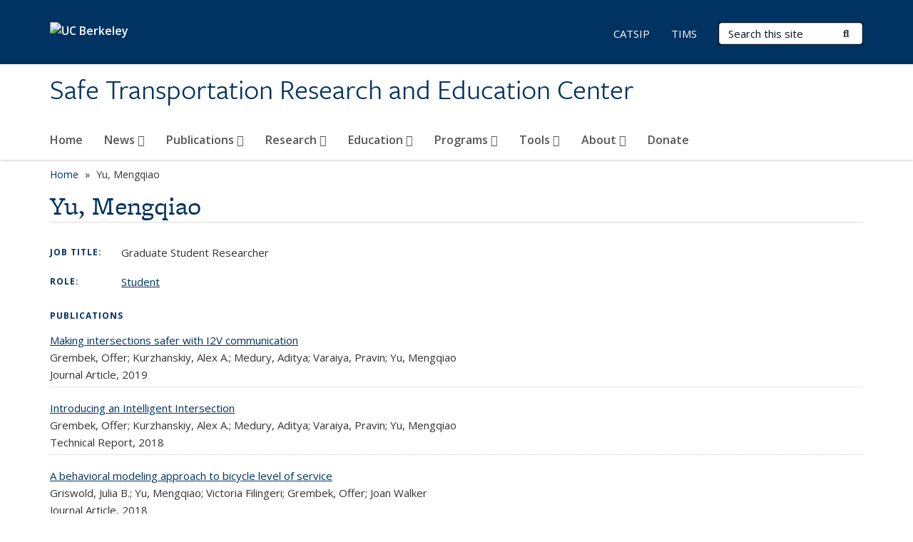

--- FILE ---
content_type: text/html; charset=utf-8
request_url: https://safetrec.berkeley.edu/people/yu-mengqiao
body_size: 10002
content:
<!DOCTYPE html>
<html lang="en" dir="ltr">
<head>
  <meta http-equiv="X-UA-Compatible" content="IE=edge" />
<meta http-equiv="Content-Type" content="text/html; charset=utf-8" />
<meta name="Generator" content="Drupal 7 (http://drupal.org)" />
<link rel="canonical" href="/people/yu-mengqiao" />
<link rel="shortlink" href="/node/650" />
<link rel="shortcut icon" href="https://safetrec.berkeley.edu/profiles/openberkeley/themes/openberkeley_theme_brand/favicon.ico" type="image/vnd.microsoft.icon" />
<meta name="viewport" content="width=device-width, initial-scale=1.0" />
  <meta name="twitter:dnt" content="on">
  <title>Yu, Mengqiao | Safe Transportation Research and Education Center</title>
  <link type="text/css" rel="stylesheet" href="https://safetrec.berkeley.edu/sites/default/files/css/css_kShW4RPmRstZ3SpIC-ZvVGNFVAi0WEMuCnI0ZkYIaFw.css" media="all" />
<link type="text/css" rel="stylesheet" href="https://safetrec.berkeley.edu/sites/default/files/css/css_TnnMw6Mh72mEvaDujXjSbFOpptbdTbtXwXrVO5d8QpM.css" media="all" />
<link type="text/css" rel="stylesheet" href="https://safetrec.berkeley.edu/sites/default/files/css/css_VTJqEpJ_kbGhyWnq6E__HtNmim_pFNj_xmqT2CnuFyk.css" media="all" />
<link type="text/css" rel="stylesheet" href="https://safetrec.berkeley.edu/sites/default/files/css/css_P7--I-hb0gcJsTQhFYqCt9Bbt--MYpgAtnA2MzSE2j8.css" media="screen" />
<link type="text/css" rel="stylesheet" href="https://safetrec.berkeley.edu/sites/default/files/css/css_4MDcj4WzJxRtVB3l9swAcARxHNcNe415DFb1gznVFJg.css" media="all" />
<link type="text/css" rel="stylesheet" href="https://safetrec.berkeley.edu/sites/default/files/css/css_fTfJo-dPtzirDva2c_4irCYiTua1w5HvujwppmNQxcE.css" media="all" />
<link type="text/css" rel="stylesheet" href="https://safetrec.berkeley.edu/sites/default/files/css/css_l0nY-aVTB09v9_xTUkXAdhv2Pm24M2ixkWW-la0gqA0.css" media="all" />
<link type="text/css" rel="stylesheet" href="https://safetrec.berkeley.edu/sites/default/files/css/css_qpsIBcs9JSa7ccwyEmky_c737hDf6nNOZA81Rs9WHqg.css" media="print" />
<link type="text/css" rel="stylesheet" href="https://safetrec.berkeley.edu/sites/default/files/css/css_vVHKxTM0GJ1H06xa3A56ODjmnaQjaHfKtNGjZ_0rAHQ.css" media="all" />
<link type="text/css" rel="stylesheet" href="//fonts.googleapis.com/css?family=Open+Sans:300italic,400italic,600italic,700italic,800italic,400,300,600,700,800" media="all" />
<link type="text/css" rel="stylesheet" href="//use.typekit.net/aeg3kye.css" media="all" />
  <script type="application/json" data-drupal-selector="drupal-settings-json">{"basePath":"\/","pathPrefix":"","setHasJsCookie":0,"ajaxPageState":{"theme":"openberkeley_theme_brand","theme_token":"_2slvIAIzeBGnU0NC1NbwISNzLN-KnRUreN4hfNHwUI","js":{"profiles\/openberkeley\/modules\/panopoly\/panopoly_widgets\/panopoly-widgets.js":1,"profiles\/openberkeley\/modules\/panopoly\/panopoly_widgets\/panopoly-widgets-spotlight.js":1,"profiles\/openberkeley\/modules\/openberkeley\/openberkeley_admin\/openberkeley_admin_siteimprove.js":1,"profiles\/openberkeley\/themes\/openberkeley_theme_base\/assets\/js\/bootstrap-accessibility.js":1,"profiles\/openberkeley\/modules\/contrib\/jquery_update\/replace\/jquery\/1.10\/jquery.min.js":1,"misc\/jquery-extend-3.4.0.js":1,"misc\/jquery-html-prefilter-3.5.0-backport.js":1,"misc\/jquery.once.js":1,"misc\/drupal.js":1,"misc\/drupal-settings-loader.js":1,"profiles\/openberkeley\/libraries\/bootstrap\/js\/bootstrap.min.js":1,"profiles\/openberkeley\/modules\/contrib\/jquery_update\/replace\/ui\/ui\/minified\/jquery.ui.core.min.js":1,"profiles\/openberkeley\/modules\/contrib\/jquery_update\/replace\/ui\/ui\/minified\/jquery.ui.widget.min.js":1,"profiles\/openberkeley\/modules\/contrib\/jquery_update\/replace\/ui\/ui\/minified\/jquery.ui.tabs.min.js":1,"profiles\/openberkeley\/modules\/contrib\/jquery_update\/replace\/ui\/ui\/minified\/jquery.ui.accordion.min.js":1,"misc\/form-single-submit.js":1,"profiles\/openberkeley\/modules\/panopoly\/panopoly_images\/panopoly-images.js":1,"profiles\/openberkeley\/modules\/contrib\/entityreference\/js\/entityreference.js":1,"profiles\/openberkeley\/modules\/openberkeley\/openberkeley_faq\/openberkeley_faq.js":1,"profiles\/openberkeley\/modules\/openberkeley\/openberkeley_theme\/openberkeley_theme.js":1,"profiles\/openberkeley\/modules\/openberkeley\/openberkeley_twitter\/js\/openberkeley-twitter.js":1,"profiles\/openberkeley\/modules\/openberkeley\/openberkeley_wysiwyg_override\/js\/openberkeley-wysiwyg-override.js":1,"profiles\/openberkeley\/modules\/panopoly\/panopoly_magic\/panopoly-magic.js":1,"profiles\/openberkeley\/modules\/panopoly\/panopoly_theme\/js\/panopoly-accordion.js":1,"profiles\/openberkeley\/modules\/contrib\/caption_filter\/js\/caption-filter.js":1,"profiles\/openberkeley\/libraries\/maphilight\/jquery.maphilight.min.js":1,"profiles\/openberkeley\/libraries\/jquery.imagesloaded\/jquery.imagesloaded.min.js":1,"profiles\/openberkeley\/modules\/contrib\/google_analytics\/googleanalytics.js":1,"https:\/\/www.googletagmanager.com\/gtag\/js?id=UA-42556401-1":1,"public:\/\/js\/google-analytics-aede801a22ff8e0a7468cacb396316b9.js":1,"profiles\/openberkeley\/modules\/contrib\/extlink\/js\/extlink.js":1,"profiles\/openberkeley\/themes\/radix\/assets\/js\/radix.script.js":1,"profiles\/openberkeley\/themes\/openberkeley_theme_base\/assets\/js\/openberkeley_theme_base.script.js":1,"profiles\/openberkeley\/themes\/openberkeley_theme_base\/assets\/js\/drupal-announce.js":1,"profiles\/openberkeley\/themes\/openberkeley_theme_brand\/assets\/js\/openberkeley_theme_brand.script.js":1},"css":{"modules\/system\/system.base.css":1,"modules\/system\/system.messages.css":1,"modules\/system\/system.theme.css":1,"misc\/ui\/jquery.ui.theme.css":1,"misc\/ui\/jquery.ui.accordion.css":1,"modules\/field\/theme\/field.css":1,"profiles\/openberkeley\/modules\/contrib\/mvpcreator_theme\/css\/mvpcreator-theme.css":1,"modules\/node\/node.css":1,"profiles\/openberkeley\/modules\/openberkeley\/openberkeley_brand_widgets\/css\/openberkeley-widgets-hero.css":1,"profiles\/openberkeley\/modules\/openberkeley\/openberkeley_brand_widgets\/css\/openberkeley-widgets-image.css":1,"profiles\/openberkeley\/modules\/openberkeley\/openberkeley_brand_widgets\/css\/openberkeley-widgets-modal.css":1,"profiles\/openberkeley\/modules\/openberkeley\/openberkeley_brand_widgets\/css\/openberkeley-widgets-promo.css":1,"profiles\/openberkeley\/modules\/openberkeley\/openberkeley_brand_widgets\/css\/openberkeley-widgets-thumbnail-list.css":1,"profiles\/openberkeley\/modules\/openberkeley\/openberkeley_faq\/openberkeley_faq.css":1,"profiles\/openberkeley\/modules\/openberkeley\/openberkeley_news\/openberkeley_news.css":1,"profiles\/openberkeley\/modules\/openberkeley\/openberkeley_people\/openberkeley_people.css":1,"profiles\/openberkeley\/modules\/openberkeley\/openberkeley_pubs\/openberkeley_pubs.css":1,"profiles\/openberkeley\/modules\/openberkeley\/openberkeley_theme\/openberkeley-theme.css":1,"profiles\/openberkeley\/modules\/openberkeley\/openberkeley_search\/openberkeley_top_results\/openberkeley_top_results.css":1,"profiles\/openberkeley\/modules\/openberkeley\/openberkeley_wysiwyg_override\/css\/openberkeley-wysiwyg-override-list-properties.css":1,"profiles\/openberkeley\/modules\/panopoly\/panopoly_core\/css\/panopoly-dropbutton.css":1,"profiles\/openberkeley\/modules\/panopoly\/panopoly_magic\/css\/panopoly-magic.css":1,"profiles\/openberkeley\/modules\/panopoly\/panopoly_theme\/css\/panopoly-featured.css":1,"profiles\/openberkeley\/modules\/panopoly\/panopoly_theme\/css\/panopoly-accordian.css":1,"profiles\/openberkeley\/modules\/panopoly\/panopoly_theme\/css\/panopoly-layouts.css":1,"profiles\/openberkeley\/modules\/panopoly\/panopoly_widgets\/panopoly-widgets.css":1,"profiles\/openberkeley\/modules\/panopoly\/panopoly_widgets\/panopoly-widgets-spotlight.css":1,"profiles\/openberkeley\/modules\/panopoly\/panopoly_wysiwyg\/panopoly-wysiwyg.css":1,"profiles\/openberkeley\/modules\/contrib\/radix_layouts\/radix_layouts.css":1,"modules\/search\/search.css":1,"modules\/user\/user.css":1,"profiles\/openberkeley\/modules\/contrib\/extlink\/css\/extlink.css":1,"profiles\/openberkeley\/modules\/contrib\/views\/css\/views.css":1,"profiles\/openberkeley\/modules\/openberkeley\/openberkeley_widgets\/openberkeley_widgets.css":1,"profiles\/openberkeley\/modules\/contrib\/caption_filter\/caption-filter.css":1,"profiles\/openberkeley\/modules\/contrib\/ctools\/css\/ctools.css":1,"profiles\/openberkeley\/modules\/contrib\/panels\/css\/panels.css":1,"profiles\/openberkeley\/themes\/openberkeley_theme_brand\/assets\/css\/bootstrap-custom.css":1,"profiles\/openberkeley\/themes\/openberkeley_theme_base\/assets\/css\/bootstrap-accessibility.css":1,"profiles\/openberkeley\/themes\/openberkeley_theme_base\/assets\/css\/openberkeley_theme_base.style.css":1,"profiles\/openberkeley\/themes\/openberkeley_theme_brand\/assets\/css\/openberkeley_theme_brand.style.css":1,"profiles\/openberkeley\/themes\/openberkeley_theme_brand\/assets\/css\/brand_openberkeley_event.css":1,"profiles\/openberkeley\/themes\/openberkeley_theme_brand\/assets\/css\/brand_openberkeley_event_reg.css":1,"profiles\/openberkeley\/themes\/openberkeley_theme_brand\/assets\/css\/brand_openberkeley_news.css":1,"profiles\/openberkeley\/themes\/openberkeley_theme_brand\/assets\/css\/brand_openberkeley_portfolio.css":1,"profiles\/openberkeley\/themes\/openberkeley_theme_brand\/assets\/css\/brand_openberkeley_privatepages.css":1,"profiles\/openberkeley\/themes\/openberkeley_theme_brand\/assets\/css\/brand_openberkeley_pubs.css":1,"profiles\/openberkeley\/themes\/openberkeley_theme_brand\/assets\/css\/brand_openberkeley_people.css":1,"profiles\/openberkeley\/themes\/openberkeley_theme_brand\/assets\/css\/brand_openberkeley_search.css":1,"profiles\/openberkeley\/themes\/openberkeley_theme_brand\/assets\/css\/brand_openberkeley_faq.css":1,"profiles\/openberkeley\/themes\/openberkeley_theme_brand\/assets\/css\/print.css":1,"profiles\/openberkeley\/modules\/openberkeley\/openberkeley_theme\/openberkeley-theme-collapsible.css":1,"profiles\/openberkeley\/modules\/openberkeley\/openberkeley_wysiwyg_override\/css\/openberkeley-wysiwyg-override.css":1,"profiles\/openberkeley\/modules\/panopoly\/panopoly_images\/panopoly-images.css":1,"profiles\/openberkeley\/themes\/openberkeley_theme_base\/assets\/fonts\/fontawesome-v6\/css\/fontawesome.min.css":1,"profiles\/openberkeley\/themes\/openberkeley_theme_base\/assets\/fonts\/fontawesome-v6\/css\/brands.min.css":1,"profiles\/openberkeley\/themes\/openberkeley_theme_base\/assets\/fonts\/fontawesome-v6\/css\/solid.min.css":1,"profiles\/openberkeley\/themes\/openberkeley_theme_base\/assets\/fonts\/fontawesome-v6\/css\/v4-font-face.min.css":1,"\/\/fonts.googleapis.com\/css?family=Open+Sans:300italic,400italic,600italic,700italic,800italic,400,300,600,700,800":1,"\/\/use.typekit.net\/aeg3kye.css":1}},"CToolsModal":{"modalSize":{"type":"scale","width":".9","height":".9","addWidth":0,"addHeight":0,"contentRight":25,"contentBottom":75},"modalOptions":{"opacity":".55","background-color":"#FFF"},"animationSpeed":"fast","modalTheme":"CToolsModalDialog","throbberTheme":"CToolsModalThrobber"},"panopoly_magic":{"pane_add_preview_mode":"automatic"},"better_exposed_filters":{"views":{"openberkeley_pubs_by_author":{"displays":{"pubs_by_author_pane":{"filters":[]}}}}},"googleanalytics":{"account":["UA-42556401-1","G-Y29C032TZG"],"trackOutbound":1,"trackMailto":1,"trackDownload":1,"trackDownloadExtensions":"7z|aac|arc|arj|asf|asx|avi|bin|csv|doc(x|m)?|dot(x|m)?|exe|flv|gif|gz|gzip|hqx|jar|jpe?g|js|mp(2|3|4|e?g)|mov(ie)?|msi|msp|pdf|phps|png|ppt(x|m)?|pot(x|m)?|pps(x|m)?|ppam|sld(x|m)?|thmx|qtm?|ra(m|r)?|sea|sit|tar|tgz|torrent|txt|wav|wma|wmv|wpd|xls(x|m|b)?|xlt(x|m)|xlam|xml|z|zip"},"urlIsAjaxTrusted":{"\/search\/node":true},"extlink":{"extTarget":0,"extClass":"ext","extLabel":"(link is external)","extImgClass":0,"extIconPlacement":"append","extSubdomains":0,"extExclude":"(safetrec\\.berkeley\\.edu)","extInclude":"","extCssExclude":"map","extCssExplicit":"","extAlert":0,"extAlertText":"This link will take you to an external web site.","mailtoClass":"mailto","mailtoLabel":"(link sends e-mail)","extUseFontAwesome":false},"openberkeley_theme_base":{"disable_linearizable_tables":false,"file_link_icons":0}}</script>
<script type="text/javascript" src="https://safetrec.berkeley.edu/sites/default/files/js/js_SJgtMdhzo0raDjyuHJR-mtSH_mzSDwMhzOyHsnAskDQ.js"></script>
<script type="text/javascript" src="https://safetrec.berkeley.edu/sites/default/files/js/js_J1LDKrZlf6nq7Ka0onHwg3MUNfwG75SSQi30oTn81HA.js"></script>
<script type="text/javascript" src="https://safetrec.berkeley.edu/sites/default/files/js/js_cZlJlWIHrFGC0F2Xp_eoJw6NhRESz6lnF0qX6vVXfss.js"></script>
<script type="text/javascript" src="https://safetrec.berkeley.edu/sites/default/files/js/js_-XMY613WD2BTXjfxSlzZQ9Eo0bw4-h-ZZomLzclkVkU.js"></script>
<script type="text/javascript" src="https://www.googletagmanager.com/gtag/js?id=UA-42556401-1"></script>
<script type="text/javascript" src="https://safetrec.berkeley.edu/sites/default/files/js/js_00raYLUlvxZchoitA-skGz-pPrK9zbDPIbd9gVFRXF0.js"></script>
<script type="text/javascript" src="https://safetrec.berkeley.edu/sites/default/files/js/js_dLmXSnakSlQtnZLfaN1SzmwinPEDYG7s4CVD6dWEOCk.js"></script>
</head>
<body class="html not-front not-logged-in no-sidebars page-node page-node- page-node-650 node-type-openberkeley-person region-content panel-layout-radix_boxton panel-region-contentmain no-slogan site-name-super-long site-name-option-new" >
  <div id="skip-link" role="navigation" aria-label="Skip links">
    <a href="#main" class="element-invisible element-focusable">Skip to main content</a>
  </div>
      <header id="header" class="header">
  <div class="container">
    <div class="navbar navbar-default">
      <div class="home-branding">
        <a href="https://www.berkeley.edu" class="home-link"><div id="new-wordmark"><img src="/profiles/openberkeley/themes/openberkeley_theme_base/assets/images/logo-berkeley-white-2.svg" alt="UC Berkeley"></div></a>
              </div>
      <!-- Brand and toggle get grouped for better mobile display -->
      <button type="button" class="navbar-toggle collapsed" data-toggle="collapse" data-target="#navbar-collapse" aria-controls="navbar-collapse">
        <span class="sr-only">Toggle navigation</span>
        <span class="icon-bar"></span>
        <span class="icon-bar"></span>
        <span class="icon-bar"></span>
      </button>
      <div class="navbar-header">
        <div class="navbar-brand">
                    <div id="site-name-and-slogan">
                                                      <div id="site-name">
                                      <a href="/" rel="home" title="Home">
                      Safe Transportation Research and Education Center                    </a>
                                  </div>
                                    </div>
        </div>
      </div> <!-- /.navbar-header -->

      <!-- Collect the nav links, forms, and other content for toggling -->
      <nav class="collapse navbar-collapse" id="navbar-collapse" aria-label="Primary">
                  <form class="search-form clearfix navbar-form navbar-right" role="search" aria-label="Sitewide search" action="/search/node" method="post" id="search-form--2" accept-charset="UTF-8"><div><div class="container-inline form-inline form-wrapper" id="edit-basic--2"><div class="form-item form-type-textfield form-item-keys form-group">
  <label class="element-invisible" for="edit-keys--2">Search Terms </label>
 <input placeholder="Search this site" class="form-control form-control form-text" type="text" id="edit-keys--2" name="keys" value="" size="20" maxlength="255" />
</div>
<button type="submit" id="edit-submit--2" name="op" value="Submit Search" class="form-submit btn btn-default btn-primary"><span class="fa fa-search"></span> <span class="button-text">Submit Search</span></button></div><input type="hidden" name="form_build_id" value="form-Yas-V1kCogL27RDGO2XWB0qbFds6HknZ83MapiCsE5Q" />
<input type="hidden" name="form_id" value="search_form" />
</div></form>                <div id="primary-nav">
                      <ul id="main-menu" class="menu nav navbar-nav">
              <li class="first leaf menu-link-home"><a href="/home">Home</a></li>
<li class="expanded dropdown menu-link-news-"><a href="/news-archive" title="" class="dropdown-toggle" data-toggle="dropdown" data-target="#">News <span class="fa fa-caret-down"></span></a><ul class="dropdown-menu"><li class="first leaf menu-link-safetrec-headlines"><a href="/news/safetrec-headlines">SafeTREC Headlines</a></li>
<li class="last leaf menu-link-safetrec-newsletter"><a href="/news/safetrec-newsletter">SafeTREC Newsletter</a></li>
</ul></li>
<li class="expanded dropdown menu-link-publications-"><a href="/publications" title="" class="dropdown-toggle" data-toggle="dropdown" data-target="#">Publications <span class="fa fa-caret-down"></span></a><ul class="dropdown-menu"><li class="first leaf menu-link-2023-safetrec-traffic-safety-facts"><a href="/publications/2023-safetrec-traffic-safety-facts">2023 SafeTREC Traffic Safety Facts</a></li>
<li class="collapsed menu-link-2024-safetrec-traffic-safety-facts"><a href="/publications/2024-safetrec-traffic-safety-facts">2024 SafeTREC Traffic Safety Facts</a></li>
<li class="last leaf menu-link-2025-safetrec-traffic-safety-facts"><a href="/publications/2025-safetrec-traffic-safety-facts">2025 SafeTREC Traffic Safety Facts</a></li>
</ul></li>
<li class="expanded dropdown menu-link-research-"><a href="/research-0" class="dropdown-toggle" data-toggle="dropdown" data-target="#">Research <span class="fa fa-caret-down"></span></a><ul class="dropdown-menu"><li class="first expanded dropdown-submenu menu-link-automated-vehicles-and-safety-"><a href="/research/automated-vehicles-and-safety" class="dropdown-toggle">Automated Vehicles and Safety <span class="fa fa-caret-right"></span></a><ul class="dropdown-menu"><li class="first leaf menu-link-public-perception-of-autonomous-vehicle-safety-in-san-francisco"><a href="/research/automated-vehicles-and-safety/public-perception-autonomous-vehicle-safety-san-francisco">Public perception of Autonomous Vehicle Safety in San Francisco</a></li>
<li class="last leaf menu-link-safe-operation-of-automated-vehicles-at-intersections"><a href="/research/automated-vehicles-and-safety/safe-operation-automated-vehicles-intersections">Safe Operation of Automated Vehicles at Intersections</a></li>
</ul></li>
<li class="expanded dropdown-submenu menu-link-pedestrian-and-bicyclist-exposure-"><a href="/research/pedestrian-and-bicyclist-exposure" class="dropdown-toggle">Pedestrian and Bicyclist Exposure <span class="fa fa-caret-right"></span></a><ul class="dropdown-menu"><li class="first leaf menu-link-california-shs-pedestrian-exposure-model"><a href="/research/exposure-modeling/california-shs-pedestrian-exposure-model">California SHS Pedestrian Exposure Model</a></li>
<li class="leaf menu-link-expansion-factors"><a href="/research/exposure-modeling/expansion-factors">Expansion Factors</a></li>
<li class="last leaf menu-link-statistical-support-for-the-development-of-the-district-1-active-transportation-census-program"><a href="/research/pedestrian-and-bicyclist-exposure/statistical-support-development-district-1-active">Statistical Support for the Development of the District 1 Active Transportation Census Program</a></li>
</ul></li>
<li class="expanded dropdown-submenu menu-link-safe-system-and-vision-zero-"><a href="/research/safe-system-and-vision-zero" class="dropdown-toggle">Safe System and Vision Zero <span class="fa fa-caret-right"></span></a><ul class="dropdown-menu"><li class="first leaf menu-link-a-framework-for-the-protective-features-of-a-safe-system"><a href="/research/safe-systems-and-vision-zero/framework-protective-features-safe-system">A Framework for the Protective Features of a Safe System</a></li>
<li class="leaf menu-link-assessing-how-private-beliefs-conflict-with-public-action-on-safe-systems"><a href="/research/safe-system-and-vision-zero/assessing-how-private-beliefs-conflict-public-action-safe">Assessing How Private Beliefs Conflict with Public Action on Safe Systems</a></li>
<li class="leaf menu-link-developing-a-safe-system-approach-to-setting-speed-limits"><a href="/research/safe-system-and-vision-zero/developing-safe-system-approach-setting-speed-limits">Developing a Safe System Approach to Setting Speed Limits</a></li>
<li class="leaf menu-link-integrating-systems-thinking-tools-into-vision-zero-and-safe-systems-approaches"><a href="/research/safe-system-and-vision-zero/integrating-systems-thinking-tools-vision-zero-and-safe-systems">Integrating Systems Thinking Tools into Vision Zero and Safe Systems Approaches</a></li>
<li class="leaf menu-link-safe-system-training-academy"><a href="/research/safe-system-and-vision-zero/safe-system-training-academy">Safe System Training Academy</a></li>
<li class="leaf menu-link-structures-of-stakeholder-relationships-in-making-road-safety-decisions"><a href="/research/safe-systems-and-vision-zero/structures-stakeholder-relationships-making-road-safety">Structures of Stakeholder Relationships in Making Road Safety Decisions</a></li>
<li class="last leaf menu-link-urban-freight-and-road-safety-trends-and-innovative-strategies"><a href="/research/safe-system-and-vision-zero/urban-freight-and-road-safety-trends-and-innovative-strategies">Urban Freight and Road Safety: Trends and Innovative Strategies</a></li>
</ul></li>
<li class="expanded dropdown-submenu menu-link-safety-data-systems-"><a href="/research/safety-data-systems" class="dropdown-toggle">Safety Data Systems <span class="fa fa-caret-right"></span></a><ul class="dropdown-menu"><li class="first leaf menu-link-completing-the-picture-of-traffic-injuries"><a href="/research/safety-data-systems/completing-picture-traffic-injuries">Completing the Picture of Traffic Injuries</a></li>
<li class="leaf menu-link-linking-crash-and-post-crash-data"><a href="/research/safety-data-systems/linking-crash-and-post-crash-data">Linking Crash and Post-Crash Data</a></li>
<li class="last leaf menu-link-mire-fde-data-governance-data-collection-and-integration"><a href="/research/safety-data-systems/mire-fde-data-governance-data-collection-and-integration">MIRE FDE Data Governance, Data Collection, and Integration</a></li>
</ul></li>
<li class="expanded dropdown-submenu menu-link-transportation-safety-management-"><a href="/research/transportation-safety-management" class="dropdown-toggle">Transportation Safety Management <span class="fa fa-caret-right"></span></a><ul class="dropdown-menu"><li class="first leaf menu-link-an-enhanced-systemic-approach-to-safety"><a href="/research/transportation-safety-management/enhanced-systemic-approach-safety">An Enhanced Systemic Approach to Safety</a></li>
<li class="leaf menu-link-data-requirements-for-safety-screening"><a href="/research/transportation-safety-management/data-requirements-safety-screening">Data Requirements for Safety Screening</a></li>
<li class="last leaf menu-link-development-and-implementation-of-safety-performance-functions"><a href="/research/transportation-safety-management/development-and-implementation-safety-performance">Development and Implementation of Safety Performance Functions</a></li>
</ul></li>
<li class="last expanded dropdown-submenu menu-link-vulnerable-road-user-safety-"><a href="/research/vulnerable-road-user-safety" class="dropdown-toggle">Vulnerable Road User Safety <span class="fa fa-caret-right"></span></a><ul class="dropdown-menu"><li class="first leaf menu-link-bicycle-crash-corridors"><a href="/research/vulnerable-road-user-safety/bicycle-crash-corridors">Bicycle Crash Corridors</a></li>
<li class="leaf menu-link-cscrs-clearinghouse-for-bicyclist-and-pedestrian-safety-related-data"><a href="/research/vulnerable-road-user-safety/cscrs-clearinghouse-bicyclist-and-pedestrian-safety-related">CSCRS Clearinghouse for Bicyclist and Pedestrian Safety-Related Data</a></li>
<li class="leaf menu-link-pedestrian-crash-hot-spots"><a href="/research/vulnerable-road-user-safety/pedestrian-crash-hot-spots">Pedestrian Crash Hot Spots</a></li>
<li class="leaf menu-link-pedestrian-injury-fatality-impact-of-ethnicity-and-low-income"><a href="/research/vulnerable-road-user-safety/pedestrian-injuryfatality-impact-ethnicity-and-low-income">Pedestrian Injury/Fatality: Impact of Ethnicity and Low Income</a></li>
<li class="leaf menu-link-safety-impacts-of-vehicle-weight-on-vulnerable-road-users"><a href="/research/vulnerable-road-user-safety/safety-impacts-vehicle-weight-vulnerable-road-users">Safety Impacts of Vehicle Weight on Vulnerable Road Users</a></li>
<li class="last leaf menu-link-understanding-micromobility-safety-behavior"><a href="/research/vulnerable-road-user-safety/understanding-micromobility-safety-behavior">Understanding Micromobility Safety Behavior</a></li>
</ul></li>
</ul></li>
<li class="expanded dropdown menu-link-education-"><a href="/education" class="dropdown-toggle" data-toggle="dropdown" data-target="#">Education <span class="fa fa-caret-down"></span></a><ul class="dropdown-menu"><li class="first leaf menu-link-injury-prevention-and-control"><a href="/education/injury-prevention-and-control">Injury Prevention and Control</a></li>
<li class="last leaf menu-link-traffic-safety-and-injury-control"><a href="/education/traffic-safety-and-injury-control">Traffic Safety and Injury Control</a></li>
</ul></li>
<li class="expanded dropdown menu-link-programs-"><a href="/programs" class="dropdown-toggle" data-toggle="dropdown" data-target="#">Programs <span class="fa fa-caret-down"></span></a><ul class="dropdown-menu"><li class="first leaf menu-link-california-safe-system-institute-for-road-safety"><a href="/programs/california-safe-system-institute-road-safety">California Safe System Institute for Road Safety</a></li>
<li class="leaf menu-link-center-for-pedestrian-and-bicyclist-safety"><a href="/programs/center-pedestrian-and-bicyclist-safety">Center for Pedestrian and Bicyclist Safety</a></li>
<li class="expanded dropdown-submenu menu-link-community-pedestrian-and-bicycle-safety-program-"><a href="/programs/community-pedestrian-and-bicycle-safety-program" class="dropdown-toggle">Community Pedestrian and Bicycle Safety Program <span class="fa fa-caret-right"></span></a><ul class="dropdown-menu"><li class="first leaf menu-link-community-pedestrian-and-bicycle-safety-training-program"><a href="/programs/cpbst">Community Pedestrian and Bicycle Safety Training Program</a></li>
<li class="last leaf menu-link-comunidades-activas-y-seguras-active-and-safe-communities-program"><a href="/programs/community-pedestrian-and-bicycle-safety-program/comunidades-activas-y-seguras-active-and">Comunidades Activas y Seguras (Active and Safe Communities) Program</a></li>
</ul></li>
<li class="leaf menu-link-complete-streets-safety-assessments"><a href="/programs/complete-streets-safety-assessments">Complete Streets Safety Assessments</a></li>
<li class="leaf menu-link-global-road-safety"><a href="/programs/global-road-safety">Global Road Safety</a></li>
<li class="last expanded dropdown-submenu menu-link-tribal-road-safety-program-"><a href="/programs/tribal-road-safety-program" class="dropdown-toggle">Tribal Road Safety Program <span class="fa fa-caret-right"></span></a><ul class="dropdown-menu"><li class="first leaf menu-link-tribal-road-safety-data-collection"><a href="/programs/tribal-road-safety-program/tribal-road-safety-data-collection">Tribal Road Safety Data Collection</a></li>
<li class="leaf menu-link-tribal-road-safety-data-collection-project"><a href="/programs/tribal-road-safety-program/tribal-road-safety-data-collection-project">Tribal Road Safety Data Collection Project</a></li>
<li class="leaf menu-link-resources"><a href="/programs/tribal-road-safety-program/resources">Resources</a></li>
<li class="last leaf menu-link-past-programs"><a href="/programs/tribal-road-safety-program/past-programs">Past Programs</a></li>
</ul></li>
</ul></li>
<li class="expanded dropdown menu-link-tools-"><a href="/tools" class="dropdown-toggle" data-toggle="dropdown" data-target="#">Tools <span class="fa fa-caret-down"></span></a><ul class="dropdown-menu"><li class="first leaf menu-link-autonomous-vehicle-safety-dashboard"><a href="/tools/autonomous-vehicles-safety-dashboard">Autonomous Vehicle Safety Dashboard</a></li>
<li class="leaf menu-link-ca-active-transportation-safety-information-pages-catsip"><a href="/tools/ca-active-transportation-safety-information-pages-catsip">CA Active Transportation Safety Information Pages (CATSIP)</a></li>
<li class="leaf menu-link-california-active-transportation-data-portal"><a href="/tools/california-active-transportation-data-portal-cat-data-portal">California Active Transportation Data Portal</a></li>
<li class="expanded dropdown-submenu menu-link-california-safe-speeds-toolkit-"><a href="/tools/california-safe-speeds-toolkit" class="dropdown-toggle">California Safe Speeds Toolkit <span class="fa fa-caret-right"></span></a><ul class="dropdown-menu"><li class="first leaf menu-link-california-safe-speeds-toolkit-research-on-speeds-speed-limits-and-safety"><a href="/tools/california-safe-speeds-toolkit/california-safe-speeds-toolkit-research-speeds-speed-limits-and">California Safe Speeds Toolkit: Research on Speeds, Speed Limits and Safety</a></li>
<li class="leaf menu-link-california-safe-speeds-toolkit-current-speed-setting-law"><a href="/tools/california-safe-speeds-toolkit/california-safe-speeds-toolkit-current-speed-limit-setting-law">California Safe Speeds Toolkit: Current-Speed-Setting Law</a></li>
<li class="leaf menu-link-california-safe-speeds-toolkit-real-world-examples-and-self-quiz"><a href="/tools/california-safe-speeds-toolkit/california-safe-speeds-toolkit-real-world-examples-and-self">California Safe Speeds Toolkit: Real-World Examples and Self Quiz</a></li>
<li class="leaf menu-link-california-safe-speeds-toolkit-next-steps"><a href="/tools/california-safe-speeds-toolkit/california-safe-speeds-toolkit-next-steps">California Safe Speeds Toolkit: Next Steps</a></li>
<li class="leaf menu-link-california-safe-speeds-toolkit-references"><a href="/tools/california-safe-speeds-toolkit/california-safe-speeds-toolkit-references">California Safe Speeds Toolkit: References</a></li>
<li class="leaf menu-link-california-safe-speeds-toolkit-acronyms"><a href="/tools/california-safe-speeds-toolkit/california%E2%80%99s-safe-speeds-toolkit-acronyms">California Safe Speeds Toolkit: Acronyms</a></li>
<li class="leaf menu-link-california-safe-speeds-toolkit-glossary"><a href="/tools/california-safe-speeds-toolkit/california-safe-speeds-toolkit-glossary">California Safe Speeds Toolkit: Glossary</a></li>
<li class="last leaf menu-link-recording-of-the-safe-speeds-toolkit-webinar"><a href="/tools/california-safe-speeds-toolkit/recording-safe-speeds-toolkit-webinar">Recording of the Safe Speeds Toolkit Webinar</a></li>
</ul></li>
<li class="leaf menu-link-california-traffic-safety-dashboard"><a href="/tools/california-traffic-safety-dashboard">California Traffic Safety Dashboard</a></li>
<li class="leaf menu-link-street-story"><a href="/tools/street-story-platform-community-engagement">Street Story</a></li>
<li class="last leaf menu-link-transportation-injury-mapping-system-tims"><a href="/tools/transportation-injury-mapping-system-tims">Transportation Injury Mapping System (TIMS)</a></li>
</ul></li>
<li class="expanded dropdown menu-link-about-"><a href="/about-safetrec" class="dropdown-toggle" data-toggle="dropdown" data-target="#">About <span class="fa fa-caret-down"></span></a><ul class="dropdown-menu"><li class="first leaf menu-link-safetrec-directory"><a href="/about/safetrec-directory">SafeTREC Directory</a></li>
<li class="leaf menu-link-visiting-scholars"><a href="/about/visiting-scholars" title="Prospective visiting scholar opportunities at SafeTREC">Visiting Scholars</a></li>
<li class="leaf menu-link-safetrec-spotlight-series"><a href="/about/safetrec-spotlight-series">SafeTREC Spotlight Series</a></li>
<li class="leaf menu-link-safetrec-task-force-and-committee-membership"><a href="/about/safetrec-task-force-and-committee-membership">SafeTREC Task Force and Committee Membership</a></li>
<li class="last leaf menu-link-work-with-us"><a href="/about/work-us">Work With Us</a></li>
</ul></li>
<li class="last leaf menu-link-donate"><a href="https://give.berkeley.edu/fund/FH5840000" title="" rel="noreferrer">Donate</a></li>
            </ul>
                  </div>
        <div id="secondary-nav">
          <div class="container">
            <div class="secondary-nav-quick-links-wrapper">
                              <h2 class="visible-xs visible-sm">Secondary navigation</h2>
                <ul id="secondary-menu" class="menu nav navbar-nav navbar-right">
                  <li class="first leaf menu-link-catsip"><a href="http://catsip.berkeley.edu/" title="" rel="noreferrer">CATSIP</a></li>
<li class="last leaf menu-link-tims"><a href="http://tims.berkeley.edu/" title="" rel="noreferrer">TIMS</a></li>

                                  </ul>
                          </div>
          </div>
        </div>
      </nav><!-- /.navbar-collapse -->
    </div><!-- /.navbar -->
  </div> <!-- /.container -->
</header>

<div id="main-wrapper" class="main-wrapper ">
  <nav id="pre-content" class="container" aria-label="Breadcrumbs">
    <div class="row">
      <div class="col-md-12">
                  <div id="breadcrumb" class="visible-desktop">
            <div class="item-list"><ul class="breadcrumb"><li class="first"><a href="/home">Home</a></li>
<li class="last">Yu, Mengqiao</li>
</ul></div>          </div>
              </div>
    </div>
  </nav> <!-- /#pre-content -->
  <div id="main" role="main" tabIndex="-1">
    <div id="title-pre-content" class="container">
      <div class="row">
        <div class="col-md-12">
                  <div class="page-title">
            <div class="container">
              <h1 class="title">Yu, Mengqiao</h1>
            </div>
          </div>
                  <div id="page-header">
                                        </div>
        </div>
      </div>
    </div> <!-- /#title-pre-content -->
        <div id="main-content" class="container">
          <div id="content" class="col-md-12">
        <div class="main">
          <div id="main-inner">
              <div class="region region-content">
    
<div class="panel-display boxton clearfix radix-boxton" >

  <div class="container-fluid">
    <div class="row">
      <div class="col-md-12 radix-layouts-content panel-panel">
        <div class="panel-panel-inner">
          <div class="panel-pane pane-node-content"  >
  
      
  
  <div class="pane-content">
    <article class="node node-openberkeley-person node-view--full clearfix">

  
      
  
  <div class="content">
    <div class="field field-name-field-openberkeley-person-title field-type-text field-label-inline clearfix"><div class="field-label">Job title:&nbsp;</div><div class="field-items"><div class="field-item even">Graduate Student Researcher</div></div></div><div class="field field-name-field-openberkeley-person-type field-type-taxonomy-term-reference field-label-inline clearfix"><div class="field-label">Role:&nbsp;</div><div class="field-items"><div class="field-item even"><a href="/person-type/student">Student</a></div></div></div>  </div>

  
  
</article>
  </div>

  
  </div>
<div class="panel-pane pane-views-panes pane-openberkeley-pubs-by-author-pubs-by-author-pane"  >
  
        <h2 class="pane-title">
      Publications    </h2>
    
  
  <div class="pane-content">
    <div class="view view-openberkeley-pubs-by-author view-id-openberkeley_pubs_by_author view-display-id-pubs_by_author_pane view-dom-id-be1aa31e0d7dc5b80a4ad651689fd098 openberkeley-views-fields">
        
  
  
      <div class="view-content">
        <div class="views-row views-row-1 views-row-odd views-row-first">
      
  <div class="views-field views-field-title">        <h3 class="field-content"><a href="/publications/making-intersections-safer-i2v-communication">Making intersections safer with I2V communication</a></h3>  </div>  
  <div class="views-field views-field-field-openberkeley-pubs-author">        <div class="field-content">Grembek, Offer; Kurzhanskiy, Alex A.; Medury, Aditya; Varaiya, Pravin; Yu, Mengqiao</div>  </div>  
  <div class="views-field views-field-field-openberkeley-pubs-type">        <div class="field-content">Journal Article, <span  class="date-display-single">2019</span></div>  </div>  </div>
  <div class="views-row views-row-2 views-row-even">
      
  <div class="views-field views-field-title">        <h3 class="field-content"><a href="/publications/introducing-intelligent-intersection">Introducing an Intelligent Intersection</a></h3>  </div>  
  <div class="views-field views-field-field-openberkeley-pubs-author">        <div class="field-content">Grembek, Offer; Kurzhanskiy, Alex A.; Medury, Aditya; Varaiya, Pravin; Yu, Mengqiao</div>  </div>  
  <div class="views-field views-field-field-openberkeley-pubs-type">        <div class="field-content">Technical Report, <span  class="date-display-single">2018</span></div>  </div>  </div>
  <div class="views-row views-row-3 views-row-odd">
      
  <div class="views-field views-field-title">        <h3 class="field-content"><a href="/publications/behavioral-modeling-approach-bicycle-level-service">A behavioral modeling approach to bicycle level of service</a></h3>  </div>  
  <div class="views-field views-field-field-openberkeley-pubs-author">        <div class="field-content">Griswold, Julia B.; Yu, Mengqiao; Victoria Filingeri; Grembek, Offer; Joan Walker</div>  </div>  
  <div class="views-field views-field-field-openberkeley-pubs-type">        <div class="field-content">Journal Article, <span  class="date-display-single">2018</span></div>  </div>  </div>
  <div class="views-row views-row-4 views-row-even views-row-last">
      
  <div class="views-field views-field-title">        <h3 class="field-content"><a href="/publications/automated-assessment-safety-critical-dynamics-multi-modal-transportation-systems">Automated Assessment of Safety-Critical Dynamics in Multi-modal Transportation Systems</a></h3>  </div>  
  <div class="views-field views-field-field-openberkeley-pubs-author">        <div class="field-content">Medury, Aditya; Yu, Mengqiao; Bourdais, Cedric; Grembek, Offer</div>  </div>  
  <div class="views-field views-field-field-openberkeley-pubs-type">        <div class="field-content">Technical Report, <span  class="date-display-single">2016</span></div>  </div>  </div>
    </div>
  
  
  
      
<div class="more-link">
  <a href="/publications?sort_by=field_openberkeley_pubs_pdate_value&amp;sort_order=DESC">
    All publications  </a>
</div>
  
  
  
</div>  </div>

  
  </div>
        </div>
      </div>
    </div>
  </div>

</div><!-- /.boxton -->
  </div>
          </div>
        </div> <!-- /.main -->
      </div> <!-- /#content -->
                </div> <!-- /#main-content -->
  </div> <!-- role main -->
</div> <!-- /#main-wrapper -->

<footer id="footer" class="footer">
    <div id="footer-main">
    <div class="container">
              <div class="row">
          <div class="col-md-7">
                          <a href="https://www.berkeley.edu" rel="external" id="footer-logo">
                <img src="/profiles/openberkeley/themes/openberkeley_theme_brand/assets/images/logo-berkeley-gold.svg" alt="UC Berkeley" />
              </a>
            
                          <div id="social-links">
                <div class="item-list"><h3>Follow us:</h3><ul><li class="first"><a href="https://twitter.com/@UCBSafeTREC" title="X (formerly Twitter)" rel="noreferrer"><span class="fa-brands fa fa-x-twitter"><span class="element-invisible">X (formerly Twitter)</span></span></a></li>
<li><a href="https://www.linkedin.com/company/uc-berkeley-safetrec/" title="LinkedIn" rel="noreferrer"><span class="fa-brands fa fa-linkedin"><span class="element-invisible">LinkedIn</span></span></a></li>
<li><a href="https://www.youtube.com/@UCBerkeleySafeTREC" title="YouTube" rel="noreferrer"><span class="fa-brands fa fa-youtube"><span class="element-invisible">YouTube</span></span></a></li>
<li class="last"><a href="https://www.instagram.com/ucbsafetrec" title="Instagram" rel="noreferrer"><span class="fa-brands fa fa-instagram"><span class="element-invisible">Instagram</span></span></a></li>
</ul></div>              </div>
                      </div>
          <div class="col-md-5">
            <div id="footer-main-first" class="clearfix">
                <div class="region region-footer">
    <div class="block block-menu block--">

      
  <div class="block__content">
    <ul class="nav nav-pills"><li class="first leaf menu-link-home"><a href="/home">Home</a></li>
<li class="last leaf menu-link-credits"><a href="/credits">Credits</a></li>
</ul>  </div>
</div>
  </div>
            </div>
            <div id="footer-main-last" class="clearfix">
                <div class="region region-footer-third">
    <div class="block block-block block--links">

      
  <div class="block__content">
    <p><a href="http://eepurl.com/ck5-pH" rel="noreferrer">Sign up for the SafeTREC Newsletter</a><a href="http://catsip.berkeley.edu/" rel="noreferrer"><br>CA Active Transportation Safety Information Pages (CATSIP) website</a><br><a href="http://tims.berkeley.edu/" rel="noreferrer">Transportation Injury Mapping System (TIMS) website</a></p>
<p>Have a question or want to learn more about our work? Email us at <a href="mailto:safetrec@berkeley.edu" rel="noreferrer">safetrec@berkeley.edu</a></p>
  </div>
</div>
  </div>
            </div>
          </div>
        </div>
          </div>
  </div>
  <div id="footer-bottom">
    <div class="container">
      <div class="row">
              </div>
      <div class="row">
                  <div class="col-md-6">
            <ul class="openberkeley-list-unbullet">
                          <li id="openberkeley"><small><a href="https://open.berkeley.edu">Powered by Open Berkeley</a></small></li>
              <li id="accessibility-info"><small><a href="https://dap.berkeley.edu/get-help/report-web-accessibility-issue">Accessibility<span class="element-invisible"> Statement</span></a></small></li>
              <li id="nondiscrimination"><small><a href="https://ophd.berkeley.edu/policies-and-procedures/nondiscrimination-policy-statement">Nondiscrimination<span class="element-invisible"> Policy Statement</span></a></small></li>
              <li id="openberkeley-privacy-statement"><small><a href="https://open.berkeley.edu/privacy-statement">Privacy<span class="element-invisible"> Statement</span></a></small></li>
                                      <li class="copyright"><small>Copyright © 2026 UC Regents; all rights reserved
</small></li>
                        </ul>
          </div>
          <div class="col-md-6">
            <p><small class="back-to-top"><a href="#skip-link">Back to Top</a></small></p>
          </div>
              </div>
    </div>
  </div>
</footer>
  <script type="text/javascript" src="https://safetrec.berkeley.edu/sites/default/files/js/js_i91eXA1hlQ19ij0gQj-5Pyt3dDwj7KAen7yCjk7GTzY.js"></script>
<script type="text/javascript" src="https://safetrec.berkeley.edu/sites/default/files/js/js_lt1kI2u-wMEf8J8KYX6ak2cSk8aYuY7vOgFkCdX5-B0.js"></script>
</body>
</html>